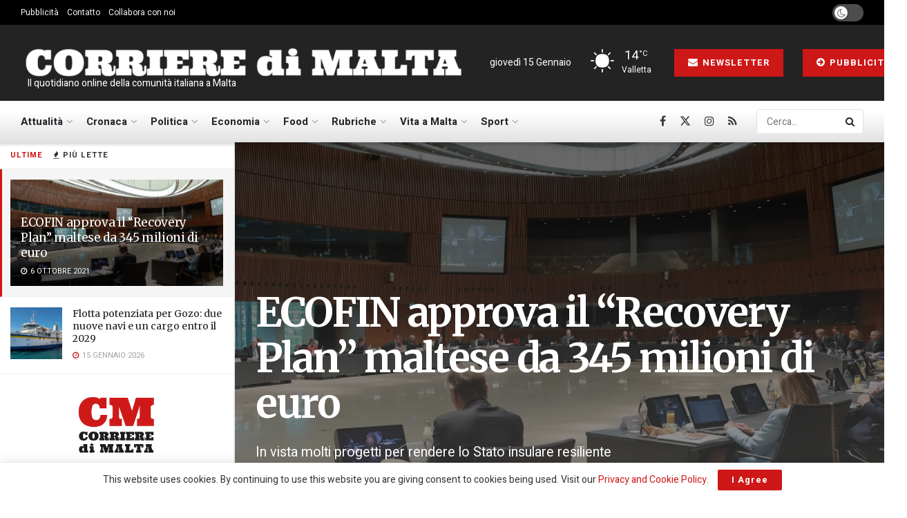

--- FILE ---
content_type: text/html; charset=utf-8
request_url: https://www.google.com/recaptcha/api2/aframe
body_size: 249
content:
<!DOCTYPE HTML><html><head><meta http-equiv="content-type" content="text/html; charset=UTF-8"></head><body><script nonce="Wd-jcWBIZcGoqnyadKlUUA">/** Anti-fraud and anti-abuse applications only. See google.com/recaptcha */ try{var clients={'sodar':'https://pagead2.googlesyndication.com/pagead/sodar?'};window.addEventListener("message",function(a){try{if(a.source===window.parent){var b=JSON.parse(a.data);var c=clients[b['id']];if(c){var d=document.createElement('img');d.src=c+b['params']+'&rc='+(localStorage.getItem("rc::a")?sessionStorage.getItem("rc::b"):"");window.document.body.appendChild(d);sessionStorage.setItem("rc::e",parseInt(sessionStorage.getItem("rc::e")||0)+1);localStorage.setItem("rc::h",'1768454385506');}}}catch(b){}});window.parent.postMessage("_grecaptcha_ready", "*");}catch(b){}</script></body></html>